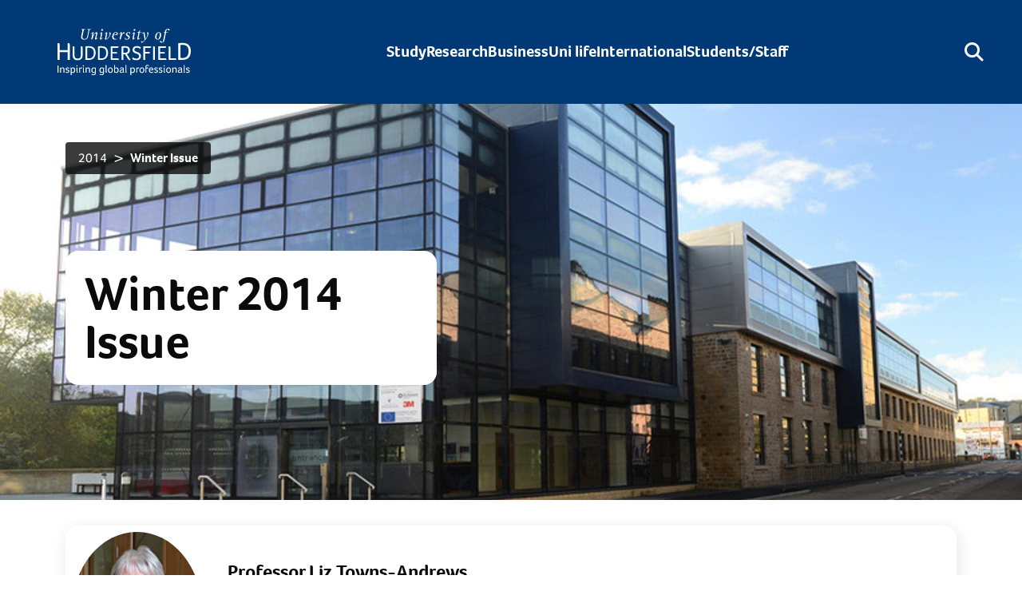

--- FILE ---
content_type: text/html; charset=UTF-8
request_url: https://discover.hud.ac.uk/2014/winter-issue/
body_size: 8106
content:
<!DOCTYPE html><html lang="en"><head><meta charset="utf-8"><meta name="viewport" content="width=device-width,initial-scale=1"><link rel="stylesheet" href="https://use.typekit.net/iga3chk.css"><link href="https://cdn.jsdelivr.net/npm/bootstrap@5.2.0-beta1/dist/css/bootstrap.min.css" rel="stylesheet" integrity="sha384-0evHe/X+R7YkIZDRvuzKMRqM+OrBnVFBL6DOitfPri4tjfHxaWutUpFmBp4vmVor" crossorigin="anonymous"><link rel="stylesheet" href="https://cdnjs.cloudflare.com/ajax/libs/tiny-slider/2.9.4/tiny-slider.css" integrity="sha384-PZZ0iQUb2LawAE6IluKzBVRHVB85dkzT3VbPqYx+he9UEfPLUsTpu2B/Qwv6ueAk" crossorigin="anonymous"><script src="https://unpkg.com/vue@3.2.31/dist/vue.global.prod.js" integrity="sha384-7Upc7W1WCZPT1Wedl0xz0Qf/gk9dxlIbTEcYz0tUoG/Hn+g9qQcjRAiaA8hJk7QX" crossorigin="anonymous"></script><link rel="stylesheet" href="https://cdn.jsdelivr.net/npm/plyr@3.6.8/dist/plyr.css" integrity="sha384-U+S2h5OXab7xvXkQAiAM55Ri56b8IYBd3QSbS7CQE29KhYJSCqA96E1LHX+q4ZxC" crossorigin="anonymous"><link rel="stylesheet" href="https://cdn.jsdelivr.net/npm/vanillajs-datepicker@1.1.4/dist/css/datepicker.min.css" integrity="sha384-5jigz+cmBSyrs8LsWZ69jHEbt2Vcssv9+K93PNb+JXpIglqUsrmJ2bf3fomUxKsE" crossorigin="anonymous"><title>Winter Issue - University of Huddersfield</title><meta name='searchTitle' content='Winter Issue' /><link rel="apple-touch-icon" sizes="180x180" href="/media/Recruitment/StyleAssets/assets/icons/apple-touch-icon.png"><link rel="icon" type="image/png" sizes="32x32" href="/media/Recruitment/StyleAssets/assets/icons/favicon-32x32.png"><link rel="icon" type="image/png" sizes="192x192" href="/media/Recruitment/StyleAssets/assets/icons/android-chrome-192x192.png"><link rel="icon" type="image/png" sizes="16x16" href="/media/Recruitment/StyleAssets/assets/icons/favicon-16x16.png"><link rel="manifest" href="/media/Recruitment/StyleAssets/assets/icons/site.webmanifest"><link rel="mask-icon" href="/media/Recruitment/StyleAssets/assets/icons/safari-pinned-tab.svg" color="#00adef"><link rel="shortcut icon" href="/media/Recruitment/StyleAssets/assets/icons/favicon.ico"><link rel="canonical" href="https://discover.hud.ac.uk/2014/winter-issue/"><meta name="msapplication-TileColor" content="#00adef"><meta name="msapplication-config" content="/media/Recruitment/StyleAssets/assets/icons/browserconfig.xml"><meta name="theme-color" content="#ffffff"><meta property="og:type" content="website"><meta property="og:url" content="https://discover.hud.ac.uk/2014/winter-issue/"><meta property="og:image" content=https://discover.hud.ac.uk/media/Assets/Photo/Buildings/3m-buckley1.jpg><meta property="og:image:alt" content="A picture of the 3m Buckley Innovation Centre from the road. It is mainly used for Post Graduate research"><meta property="og:title" content="Winter Issue - University of Huddersfield"><meta property="og:description" content="Page Description"><meta property="og:locale " content="en_GB"><meta property="og:site_name" content="University of Huddersfield"><meta name="twitter:card" content="summary_large_image"><meta name="twitter:site" content="@HuddersfieldUni"><meta itemprop="name" content="Winter Issue - University of Huddersfield"><meta itemprop="description" content="Page Description"><meta itemprop="image" content=https://discover.hud.ac.uk/media/Assets/Photo/Buildings/3m-buckley1.jpg><meta name="apple-mobile-web-app-title" content="University of Huddersfield"><script>function gtag(){dataLayer.push(arguments)}window.dataLayer=window.dataLayer||[],gtag("consent","default",{ad_storage:"denied",ad_user_data:"denied",ad_personalization:"denied",analytics_storage:"denied"})</script><script>!function(e,t,a,n,s){e[n]=e[n]||[],e[n].push({"gtm.start":(new Date).getTime(),event:"gtm.js"});var m=t.getElementsByTagName(a)[0],o=t.createElement(a);o.async=!0,o.src="https://www.googletagmanager.com/gtm.js?id=GTM-586V948",m.parentNode.insertBefore(o,m)}(window,document,"script","dataLayer"),sessionStorage.fonts&&(document.documentElement.className+=" wf-active");var menu={message: "Research"}</script><script>window.sessionStorage.getItem("referrer")||window.sessionStorage.setItem("referrer",window.document.referrer)</script><script type="text/javascript" id="vwoCode">window._vwo_code||function(){var a=1072872,n=!1,d=window,c=document,_=c.querySelector("#vwoCode"),l="_vwo_"+a+"_settings",e={};try{var t=JSON.parse(localStorage.getItem("_vwo_"+a+"_config"));e=t&&"object"==typeof t?t:{}}catch(e){}var p="session"===e.stT?d.sessionStorage:d.localStorage;code={nonce:_&&_.nonce,use_existing_jquery:function(){return"undefined"!=typeof use_existing_jquery?use_existing_jquery:void 0},library_tolerance:function(){return"undefined"!=typeof library_tolerance?library_tolerance:void 0},settings_tolerance:function(){return e.sT||2e3},hide_element_style:function(){return"{"+(e.hES||"opacity:0 !important;filter:alpha(opacity=0) !important;background:none !important;transition:none !important;")+"}"},hide_element:function(){return performance.getEntriesByName("first-contentful-paint")[0]?"":"string"==typeof e.hE?e.hE:"body"},getVersion:function(){return 2.1},finish:function(e){if(!n){n=!0;var t=c.getElementById("_vis_opt_path_hides");t&&t.parentNode.removeChild(t),e&&((new Image).src="https://dev.visualwebsiteoptimizer.com/ee.gif?a="+a+e)}},finished:function(){return n},addScript:function(e){var t=c.createElement("script");t.type="text/javascript",e.src?t.src=e.src:t.text=e.text,_&&t.setAttribute("nonce",_.nonce),c.getElementsByTagName("head")[0].appendChild(t)},load:function(e,t){var n=this.getSettings(),i=c.createElement("script");if(t=t||{},n)i.textContent=n,c.getElementsByTagName("head")[0].appendChild(i),d.VWO&&!VWO.caE||(p.removeItem(l),this.load(e));else{var o=new XMLHttpRequest;o.open("GET",e,!0),o.withCredentials=!t.dSC,o.responseType=t.responseType||"text",o.onload=function(){if(t.onloadCb)return t.onloadCb(o,e);200===o.status||304===o.status?_vwo_code.addScript({text:o.responseText}):_vwo_code.finish("&e=loading_failure:"+e)},o.onerror=function(){if(t.onerrorCb)return t.onerrorCb(e);_vwo_code.finish("&e=loading_failure:"+e)},o.send()}},getSettings:function(){try{var e=p.getItem(l);if(!e)return;return e=JSON.parse(e),Date.now()>e.e?void p.removeItem(l):e.s}catch(e){return}},init:function(){if(!(-1<c.URL.indexOf("__vwo_disable__"))){var e,t=this.settings_tolerance();if(d._vwo_settings_timer=setTimeout(function(){_vwo_code.finish(),p.removeItem(l)},t),"body"!==this.hide_element()){e=c.createElement("style");var n=this.hide_element(),i=n?n+this.hide_element_style():"",o=c.getElementsByTagName("head")[0];e.setAttribute("id","_vis_opt_path_hides"),_&&e.setAttribute("nonce",_.nonce),e.setAttribute("type","text/css"),e.styleSheet?e.styleSheet.cssText=i:e.appendChild(c.createTextNode(i)),o.appendChild(e)}else e=c.getElementsByTagName("head")[0],(i=c.createElement("div")).style.cssText="z-index: 2147483647 !important;position: fixed !important;left: 0 !important;top: 0 !important;width: 100% !important;height: 100% !important;background: white !important;display: block !important;",i.setAttribute("id","_vis_opt_path_hides"),i.classList.add("_vis_hide_layer"),e.parentNode.insertBefore(i,e.nextSibling);var r=window._vis_opt_url||c.URL,s="https://dev.visualwebsiteoptimizer.com/j.php?a="+a+"&u="+encodeURIComponent(r)+"&vn=2.1";-1!==d.location.search.indexOf("_vwo_xhr")?this.addScript({src:s}):this.load(s+"&x=true")}}},d._vwo_code=code,code.init()}()</script><link href="https://www.googletagmanager.com" rel="preconnect" crossorigin><link href="//cdnjs.cloudflare.com" rel="preconnect" crossorigin><link href="//pro.fontawesome.com" rel="preconnect" crossorigin><link href="https://fonts.googleapis.com" rel="preconnect" crossorigin><link href="https://www.google-analytics.com" rel="preconnect" crossorigin><link href="https://static.hotjar.com" rel="preconnect" crossorigin><link href="https://vars.hotjar.com" rel="preconnect" crossorigin><link href="https://script.hotjar.com" rel="preconnect" crossorigin><link href="https://connect.facebook.net" rel="preconnect" crossorigin><link href="https://secure.quantserve.com" rel="preconnect" crossorigin><link href="https://www.facebook.com" rel="preconnect" crossorigin><link href="https://www.hud.ac.uk" rel="preconnect" crossorigin><link href="https://fonts.gstatic.com" rel="preconnect" crossorigin><link href="https://fonts.googleapis.com/css2?family=Open+Sans:ital,wght@0,300..800;1,300..800&display=swap" rel="stylesheet"></head><body><a href="https://8dg66giahj.execute-api.eu-west-2.amazonaws.com/ProdStage/" rel="nofollow" style="display:none" aria-hidden="true">honeypot link</a><noscript><iframe src="https://www.googletagmanager.com/ns.html?id=GTM-586V948" height="0" width="0" style="display:none;visibility:hidden" title="Google Tag Manager"></iframe><strong>Javascript is required for this website. If you are unable to enable Javascript in your browser please contact <a href="mailto:webteam@hud.ac.uk">webteam@hud.ac.uk</a></strong></noscript><nav id="nav-bar" class="nav-bar sticky-top"><div class="nav-bar--desktop"><div class="sr-wrapper"><a class="sr-only" target="_self" href="#maincontenttemplate">Skip to main content</a></div><div class="nav-bar__main"><div class="magic-navbar"></div><div id="desktop_nav" class="nav-bar__bar navbar navbar-expand-lg"><button class="navbar-toggler" type="button" data-bs-toggle="collapse" data-bs-target="#navbarNavDropdown" aria-controls="navbarNavDropdown" aria-expanded="false" aria-label="Toggle navigation"><span class="navbar-toggler-icon"></span></button><div id="navbarNavDropdown" class="collapse navbar-collapse nav-bar__sections"><a id="nav_scrolled" style="display:none" aria-label="Homepage" href="/" @mouseover="supernav = false">University of Huddersfield</a> <a id="nav_top" aria-label="Homepage" href="/" class="nav-bar__logo"><img alt="University of Huddersfield Logo" class="nav-bar__logo-asset" src="/media/UniversityofHuddersfield/StyleAssets/Images/2016homepageimages/uoh-logo-2019-white.svg"></a><ul class="navbar-nav nav-bar__list"><li @mouseover="superNavShow(true, &quot;Study&quot;)"><a href="https://www.hud.ac.uk/study/">Study</a></li><li @mouseover="superNavShow(true, &quot;Research&quot;)"><a href="https://research.hud.ac.uk/">Research</a></li><li @mouseover="superNavShow(true, &quot;Business&quot;)"><a href="https://research.hud.ac.uk/business/">Business</a></li><li @mouseover="superNavShow(true, &quot;Uni life&quot;)"><a href="https://www.hud.ac.uk/uni-life/">Uni life</a></li><li @mouseover="superNavShow(true, &quot;International&quot;)"><a href="https://www.hud.ac.uk/international/">International</a></li><li><a aria-label="Desktop link to Students/Staff/Hubs" href="#" @mouseover="superNavShow(true, &quot;Students/Staff/Hubs&quot;)">Students/Staff</a></li></ul><div><button class="navbar-nav nav-bar__icon" aria-label="Open Search" @click="search = !search" @mouseover="supernav = false"><i aria-hidden="true" class="fa-solid fa-magnifying-glass"></i></button></div></div></div><div v-if="supernav" aria-label="Extra navigation for desktop" class="nav-bar__overlay container" @mouseleave="supernav = false"><div class="nav-bar__overlay-box"><h3>{{ supernav_category }}</h3><div class="row g-0 nav-bar__overlay-cols"><div class="col"><div class="nav-bar__overlay-highlight"><template v-for="item in menu"><template v-if="item.title == supernav_category"><div v-for="(subitem, index) in getFeatured(item)" :key="index"><a :href="linker(subitem.link)"><div class="nav-bar__overlay-row"><img v-if="subitem.img" :src="subitem.img" :alt="subitem.img_alt"><div><span class="nav-bar__overlay-row-heading">{{subitem.title}}&nbsp;<i class="fa-solid fa-chevron-right"></i></span><p>{{subitem.desc}}</p></div></div></a></div></template></template></div></div><div class="col"><ul class="nav-bar__overlay-list"><template v-for="item in menu"><template v-if="item.title == supernav_category"><li v-for="(subitem, index) in item.children" :key="index"><a :href="linker(subitem.link)">{{subitem.title}} <i class="fa-solid fa-chevron-right"></i></a></li></template></template></ul></div><template v-if="!!menu"><div v-if="menu[supernav_category]" class="col"><div v-html="imageLinker(menu[supernav_category].cta.html)"></div><div v-if="menu[supernav_category].cta.buttonlink.length" class="button button--white"><a class="button__inner" :href="linker(menu[supernav_category].cta.buttonlink)" rel="nofollow">{{menu[supernav_category].cta.buttontext}}</a></div></div></template></div></div></div><template v-if="search"><form class="nav-bar__search" @submit.prevent="onSubmit"><div class="nav-bar__search-bar container"><input id="searchinputdesktop" v-model="search_term" aria-label="Search University of Huddersfield" placeholder="Search University of Huddersfield" class="nav-bar__search-input" name="crit" required type="text"><template v-if="search_term.length > 0"><button aria-label="Search button" class="nav-bar__search-icon nav-bar__search-icon--close" type="submit"><i class="fa-solid fa-magnifying-glass"></i></button></template><template v-if="search_term.length <= 0"><button aria-label="Close search" class="nav-bar__search-icon nav-bar__search-icon--close" type="submit" @click="search = !search"><i class="fa-light fa-xmark"></i></button></template></div></form></template></div></div><div class="nav-bar--mobile"><div id="mobile_nav" aria-label="Mobile Menu" class="nav-bar__bar navbar navbar-expand-lg"><a id="nav_scrolled_mobile" style="display:none" aria-label="Homepage" href="/">University of Huddersfield</a> <a id="nav_top_mobile" aria-label="Homepage" href="/" class="nav-bar__logo"><img alt="University of Huddersfield Logo" class="nav-bar__logo-asset" src="https://www.hud.ac.uk/media/universityofhuddersfield/styleassets/images/2016homepageimages/uoh-logo-2019-white.svg"> </a><button class="navbar-nav menu-button nav-bar__icon" aria-label="Open Menu" @click="supernav_mobile = true"><i aria-hidden="true" class="fa-regular fa-bars"></i></button></div><template v-if="supernav_mobile"><div class="nav-bar__mobile-overlay"><div class="container"><button v-if="mobile_child" aria-label="Go back" class="nav-bar__mobile-overlay-icon nav-bar__mobile-overlay-icon--back mb-3" @click="mobileChildShow(false, mobile_childcat)"><i class="fa-solid fa-chevron-left"></i><span>Back</span></button><div v-if="!mobile_child" class="nav-bar__mobile-overlay-menu"><ul><li><a v-if="!mobile_child" href="/">Home</a></li><li v-for="(item, index) in menu" :key="index"><a v-if="item.link !== &quot;/research/&quot; && item.link !== &quot;/business/&quot;" :href="linker(item.link)">{{item.title}}</a> <a v-if="item.link === &quot;/research/&quot;" href="https://research.hud.ac.uk">{{item.title}}</a> <a v-if="item.link === &quot;/business/&quot;" href="https://research.hud.ac.uk/business/">{{item.title}}</a> <button v-if="item.children.length > 0" aria-label="Find options under this page" class="nav-bar__mobile-overlay-icon" @click="mobileChildShow(true, item.title)"><i aria-hidden="true" class="fa-solid fa-chevron-right"></i></button></li></ul></div><div v-if="mobile_child" class="nav-bar__mobile-overlay-menu"><template v-for="(item, index) in menu" :key="index"><ul v-if="item.title == mobile_childcat"><li v-for="(subitem,childIndex) in getFeatured(item)" :key="childIndex"><a :href="linker(subitem.link)">{{subitem.title}}</a></li><hr><li v-for="(subitem, childIndex) in item.children" :key="childIndex"><a :href="linker(subitem.link)">{{subitem.title}}</a></li></ul></template></div><hr><form class="nav-bar__search-bar" @submit.prevent="onSubmit"><i class="fa-solid fa-magnifying-glass nav-bar__search-icon nav-bar__search-icon--mag-glass"></i> <input v-model="search_term" aria-label="Search University of Huddersfield" class="nav-bar__search-input" name="crit" placeholder="Search University of Huddersfield" required type="text"></form><hr><button aria-label="Close Menu" class="nav-bar__mobile-overlay-icon nav-bar__mobile-overlay-icon--close" @click="supernav_mobile = false"><span>Close</span> <i class="fa-light fa-xmark"></i></button></div></div></template></div></nav><main name="maincontenttemplate" id="maincontenttemplate" tabindex="-1"><!-- Search text crawl start --><header id="content-page-title" class="content-page-title" style="background-image:url(/media/Assets/Photo/Buildings/3m-buckley1.jpg)"><div class="content-page-title__container container"><nav class="breadcrumbs" aria-label="Breadcrumb"><ol class="breadcrumb container"><li class="breadcrumb-item"><a href="/2014/">2014</a></li><li class="breadcrumb-item"><a href="/2014/winter-issue/">Winter Issue</a></li></ol></nav><div class="col-12 col-md-5"><h1 class="content-page-title__title">Winter 2014 Issue</h1></div></div></header><div class="content-attribution block-margin container"><div class="content-attribution__card"><div class="content-attribution__row row"><div class="content-attribution__col content-attribution__col--small col-6 col-md-2"><img src="/media/Assets/Photo/Staff/SeniorStaff/towns-andrews-liz.jpg" class="content-attribution__img widr-img-pass" alt="Professor Liz Towns-Andrews  Director of Research and Enterprise"></div><div class="content-attribution__col content-attribution__col--wide col-12 col-md-10"><div class="content-attribution__card-body"><h2 class="content-attribution__card-title">Professor Liz Towns-Andrews</h2><h3 class="content-attribution__card-subtitle">Director of Research and Enterprise</h3><p>The University of Huddersfield&rsquo;s researchers are committed to solving the problems and answering the questions posed by industry, science and society as a whole.

Our magazine, Discover, tells the stories behind our research and highlights the impact this work has on the world we all live in.</p></div></div></div></div></div><div class="secondary-subpage-group subpage-group section" data-ng-controller="BlogGroupController as bloggroup" data-ng-init="bloggroup.blogsurl(&quot;https://blogs.hud.ac.uk/xml-to-json/?site=discover&category=Winter2014 issue&quot;)"><div style=background-image:url(http://blogs.hud.ac.uk/media/recruitment/styleassets/assets/images/primary-sub.jpg)><div class=container><div class=row><div class=col-xs-12><div class=dark-background-search><div class=form-group><div class=input-group><input aria-label="Search the articles in the blog" type=text data-ng-model=bloggroup.query name=search-term class="form-control course-search" placeholder="Search to narrow your results..." autofocus> <i class="icon far fa-search"></i></div></div></div></div></div></div></div><div class=container><div class=row><div class=col-xs-12><div ng-if=bloggroup.query><h2>{{(bloggroup.posts|filter:bloggroup.query).length}} articles matching your search.</h2></div><div ng-if=!bloggroup.query><h2>Articles</h2></div></div></div><div class=row data-vertilize-container><div class="col-xs-12 col-md-4" data-dir-paginate="post in bloggroup.posts | filter:bloggroup.query | orderBy:&quot;date&quot;:true | itemsPerPage: 3" data-pagination-id=postsland><a aria-labelledby=m8uUb{{$index}} ng-href={{post.url}} class="subpage popout"><div class=image-top data-ng-style="{&quot;background-image&quot;: &quot;url(http://discover.hud.ac.uk&quot; + post.image + &quot;)&quot;}"></div><div class=caption-bg data-vertilize><div class=caption><h3 id=m8uUb{{$index}}>{{post.title}}</h3><h4>Posted by: {{post.author}} on {{bloggroup.moment(post.date, &quot;DD MMMM YYYY &quot;)}}</h4><p>{{post.description}}</p></div><button class="btn btn-primary int">Find out more</button></div></a></div><div class=col-xs-12><dir-pagination-controls boundary-links=true data-pagination-id=postsland></dir-pagination-controls></div></div></div></div><div class="banner-with-caption block-margin container"><div class="banner-with-caption__content" style="background-image:url(/media/Assets/Graphic/Research/discover-banner.jpg)"><div class="banner-with-caption__overlay"><div class="row"><div class="offset-md-8 col-md-4"><div class="banner-with-caption__card"><div class="banner-with-caption__card-body"><p><strong>Join the discussion</strong></p>
<p>Join the discussions around our research:</p></div><div class="banner-with-caption__card-footer"><div class="button button--white"><a href="https://twitter.com/WeLoveResearch" class="button__inner stretched-link">@WeLoveResearch</a></div></div></div></div></div></div></div></div><!-- split --><!-- Search text crawl end  --><div id="the-footer"><footer class="footer block-padding"><div class="container"><div class="footer__cols footer__cols--no-wrap"><div class="footer__logo"><a href="/" aria-label="University of Huddersfield&quot;s homepage"><img src="/media/UniversityofHuddersfield/StyleAssets/Images/2016homepageimages/uoh-logo-2019-white.svg" class="footer__logo-asset" alt="University of Huddersfield Logo"></a></div><div><div class="footer__contact"><p><b>Phone:</b> <a href="tel:+441484422288">+44 (0)1484 422288</a></p><p><b>Address:</b> <a href="https://www.google.co.uk/maps/place/University+of+Huddersfield/@53.6432651,-1.7799214,17z/data=!3m1!4b1!4m2!3m1!1s0x487bdc7316c83381:0x622f032b6c8b151f" target="_blank" rel="nofollow">University of Huddersfield, Queensgate, HD1 3DH</a></p></div><p class="m-0">&copy; {{date}} University of Huddersfield - All rights reserved. VAT registration number 516 3101 90. The University of Huddersfield is a member of <a href="https://www.yorkshireuniversities.ac.uk" target="_blank" rel="nofollow"><b>Yorkshire Universities</b></a>. View our <a href="https://www.hud.ac.uk/informationgovernance/cookiepolicy/"><b>cookie policy</b></a>, <a href="https://www.hud.ac.uk/informationgovernance/freedomofinformation/"><b>Freedom of Information Statement</b></a>, and <a href="https://www.hud.ac.uk/informationgovernance/copyrightanddisclaimer/"><b>copyright and disclaimer</b></a>. Alternative telephone number <a href="tel:+443301232288"><b>0330 1232288</b></a> (calls to this number are charged at the national rate).</p></div></div><hr><div class="footer__footnote"><p class="m-0">&copy; {{date}} &mdash; Copyright</p><div class="footer__footnote--right"><div class="footer__social-icons"><a href="https://bsky.app/profile/huddersfielduni.bsky.social" aria-label="University of Huddersfield&quot;s Bluesky page" target="_blank" rel="nofollow"><i class="fa-brands fa-bluesky"></i></a> <a href="https://www.facebook.com/huddersfielduniversity" aria-label="University of Huddersfield&quot;s Facebook page" target="_blank" rel="nofollow"><i class="fa-brands fa-facebook"></i></a> <a href="https://www.youtube.com/@hudduni" aria-label="University of Huddersfield&quot;s YouTube page" target="_blank" rel="nofollow"><i class="fa-brands fa-youtube"></i></a> <a href="https://www.instagram.com/huddersfielduni/" aria-label="University of Huddersfield&quot;s Instagram page" target="_blank" rel="nofollow"><i class="fa-brands fa-instagram"></i></a> <a href="https://www.tiktok.com/@huddersfielduni" aria-label="University of Huddersfield&quot;s TikTok page" target="_blank" rel="nofollow"><i class="fa-brands fa-tiktok"></i></a> <a href="https://uk.linkedin.com/school/university-of-huddersfield/" aria-label="University of Huddersfield&quot;s LinkedIn page" target="_blank" rel="nofollow"><i class="fa-brands fa-linkedin"></i></a></div><a href="https://www.hud.ac.uk/informationgovernance/accessibility-statement/">View our accessibility statement</a></div></div></div></footer></div></main><link id="indexcss" href=/media/Vue/Vuestylesheetsv2/index/index.css rel="stylesheet"></link><link href=/media/Vue/Vuestylesheetsv2/TheNavigationBar/TheNavigationBar.css as=style onload='this.onload=null,this.rel="stylesheet"' rel=preload><link href=/media/Vue/Vuestylesheetsv2/TheFooter/TheFooter.css as=style onload='this.onload=null,this.rel="stylesheet"' rel=preload><link href=/media/Vue/Vuestylesheetsv2/ContentPageTitle/ContentPageTitle.css as=style onload='this.onload=null,this.rel="stylesheet"' rel=preload><link href=/media/Vue/Vuestylesheetsv2/ContentAttribution/ContentAttribution.css as=style onload='this.onload=null,this.rel="stylesheet"' rel=preload><link href=/media/Recruitment/updated/styles/components/primary-subpage/primary-subpage-7f3b1ce2a7.css as=style onload='this.onload=null,this.rel="stylesheet"' rel=preload><link href=/media/Vue/Vuestylesheetsv2/BannerWithCaption/BannerWithCaption.css as=style onload='this.onload=null,this.rel="stylesheet"' rel=preload><script src="https://cdn.jsdelivr.net/npm/axios@0.27.1/dist/axios.min.js" integrity="sha384-6Cr0MivX9+iyLgAmoFkKaS7oaRwoCINwyk9BTO3v2Fu30opL5kcDNgsiKx8sAxcm" crossorigin="anonymous"></script><script src="https://cdnjs.cloudflare.com/ajax/libs/tiny-slider/2.9.2/min/tiny-slider.js" integrity="sha384-bBA4AXTbHvM49vkvht70Nf2uKCLZDFExrV3gjGxwYs3jde/Dh3KrGy31TrjIuSgd" crossorigin="anonymous"></script><script src="https://cdnjs.cloudflare.com/ajax/libs/moment.js/2.29.1/moment.min.js" integrity="sha384-Uz1UHyakAAz121kPY0Nx6ZGzYeUTy9zAtcpdwVmFCEwiTGPA2K6zSGgkKJEQfMhK" crossorigin="anonymous" referrerpolicy="no-referrer"></script><script src="https://cdn.jsdelivr.net/npm/bootstrap@5.2.3/dist/js/bootstrap.bundle.min.js" integrity="sha384-kenU1KFdBIe4zVF0s0G1M5b4hcpxyD9F7jL+jjXkk+Q2h455rYXK/7HAuoJl+0I4" crossorigin="anonymous"></script><script async src="https://kit.fontawesome.com/7064bff6d9.js" crossorigin="anonymous"></script><script src="https://cdn.jsdelivr.net/npm/plyr@3.6.8/dist/plyr.polyfilled.min.js" integrity="sha384-1dhPe0SQa/gOMN3cxiUEQzAnFE+aptVg1MGICV2wHYqE9aLMC6opkoYGhYSQx1PF" crossorigin="anonymous"></script><script src="https://cdn.jsdelivr.net/npm/vanillajs-datepicker@1.1.4/dist/js/datepicker-full.min.js" integrity="sha384-IQzx7cXShu7PG0DrlP2jcLBkFEy52wobi6uzDnlZl1UJFc3ZtC0ddxFzlx2dF2TW" crossorigin="anonymous"></script><script src="https://cdn.jsdelivr.net/npm/datebook@8.0.1/dist/datebook.min.js" integrity="sha384-6iMySK0B+tlKVz7JprHNGqXYjmxwLlENLqK80kbZtOIjT6281k4vIBZtgQdmT8fT" crossorigin="anonymous"></script><script src=/media/Vue/Vuescriptsv2/TheNavigationBar/TheNavigationBar.js></script><script src=/media/Vue/Vuescriptsv2/TheFooter/TheFooter.js></script><script src=/media/Recruitment/updated/scripts/components/blog-landing/blog-landing.controller.js></script><script src=/media/Vue/Vuescriptsv2/BannerWithCaption/BannerWithCaption.js></script><script>const allowed_keys={KeyT:"t",Digit4:"4",KeyP:"p",KeyR:"r",KeyE:"e",KeyV:"v",KeyI:"i",KeyW:"w"},activation=["t","4","p","r","e","v","i","e","w"];let position=0;document.addEventListener("keydown",(function(e){allowed_keys[e.code]==activation[position]?(position++,position==activation.length&&window.open("https://hudacuk-cms01-production.terminalfour.net/terminalfour/page/section#edit/69066")):position=0}));</script></body></html>

--- FILE ---
content_type: text/css
request_url: https://discover.hud.ac.uk/media/Vue/Vuestylesheetsv2/TheNavigationBar/TheNavigationBar.css
body_size: 1618
content:
.nav-bar a{font-weight:400;text-decoration:none}.nav-bar--desktop{display:none}@media(min-width: 1200px){.nav-bar--desktop{display:block}}.nav-bar--mobile{display:block}@media(min-width: 1200px){.nav-bar--mobile{display:none}}.nav-bar__main{width:100%;z-index:1000}.nav-bar__logo{max-width:200px;width:100%}@media(min-width: 1200px){.nav-bar__logo{max-width:215px}}.nav-bar__logo-asset{margin:.75rem;max-width:calc(200px + .75rem)}@media(min-width: 1200px){.nav-bar__logo-asset{margin:1.5rem;max-width:calc(200px + 1.5rem)}}.nav-bar__bar{background-color:#003976 !important;color:#fff;align-items:start;height:117px;justify-content:space-between;padding:1rem;transform-style:preserve-3d;transition:height .25s;z-index:1000}.nav-bar__bar a{color:#fff}.nav-bar__bar a:hover,.nav-bar__bar a:focus,.nav-bar__bar a:active{color:#fff}@media(min-width: 1200px){.nav-bar__bar{height:130px;padding:.75rem 3rem}}.nav-bar__bar a{font-family:foco,helvetica,arial,sans-serif;font-size:1.125rem;font-weight:600;text-underline-offset:.5rem}.nav-bar__sections{gap:2rem;justify-content:space-between}.nav-bar__sections>a:first-child{font-size:1.25rem;margin:.75rem;text-decoration:none !important}.nav-bar__icon{background-color:#003976 !important;color:#fff;border:none;font-size:1.5rem;padding:0;margin:auto 0}.nav-bar__icon a{color:#fff}.nav-bar__icon a:hover,.nav-bar__icon a:focus,.nav-bar__icon a:active{color:#fff}.nav-bar__search{background-color:#003976 !important;color:#fff;display:flex;height:100%;left:0;position:absolute;right:0;top:0;width:100%;z-index:1001}.nav-bar__search a{color:#fff}.nav-bar__search a:hover,.nav-bar__search a:focus,.nav-bar__search a:active{color:#fff}.nav-bar__search-bar{align-items:center;display:flex;position:relative}.nav-bar__search-bar input{background-color:#fff;border:1px #fff solid;border-radius:12px;color:#333 !important;display:block;font-family:"Open Sans",helvetica,arial,sans-serif;font-size:.875rem;padding:.75rem 1rem .75rem 3rem;width:100%}@media(min-width: 1200px){.nav-bar__search-bar input{background-color:rgba(0,0,0,0);color:#fff !important;font-size:1rem;padding-left:1rem}}.nav-bar__search-bar input::placeholder{color:#999 !important}@media(min-width: 1200px){.nav-bar__search-bar input::placeholder{color:#fff !important}}@media(min-width: 1200px){.nav-bar__search-bar{padding-bottom:1.5rem;padding-top:1.5rem}}.nav-bar__search-icon{align-items:center;background:none;border:none;color:#fff;display:inline-flex}.nav-bar__search-icon--close{color:#fff;font-size:2rem;margin-left:2rem;padding:0;position:relative}.nav-bar__search-icon--mag-glass{color:#333;font-size:1.25rem;padding:.75rem 1rem;position:absolute}@media(min-width: 1200px){.nav-bar__search-icon--mag-glass{color:#fff}}.nav-bar__overlay{left:0;position:absolute;right:0;z-index:1000}.nav-bar__overlay img{border-radius:16px;width:100%}.nav-bar__overlay-box{background-color:#fff !important;color:#0a0a0b;border-radius:16px;border:1px solid #e6e6e6;background:#fff;box-shadow:0 4px 9px 0 rgba(0,0,0,.17),0 -1px 6px 0 rgba(0,0,0,.13) inset;margin:.5rem auto 0;padding:2rem}.nav-bar__overlay-box::placeholder{color:#0a0a0b !important}.nav-bar__overlay-box:is(h1,h2,h3,h4,h5),.nav-bar__overlay-box h1,.nav-bar__overlay-box h2,.nav-bar__overlay-box h3,.nav-bar__overlay-box h4,.nav-bar__overlay-box h5{color:#003976}.nav-bar__overlay-box:is(a){color:#003976}.nav-bar__overlay-box>h3{color:#003976;font-size:1.5rem;margin-bottom:1.5rem}.nav-bar__overlay-cols{gap:3rem}.nav-bar__overlay-highlight{background-color:#f5f5f5 !important;color:#0a0a0b;border-radius:16px;display:flex;flex-direction:column;gap:1rem;padding:2rem 1.5rem}.nav-bar__overlay-highlight::placeholder{color:#0a0a0b !important}.nav-bar__overlay-highlight:is(h1,h2,h3,h4,h5),.nav-bar__overlay-highlight h1,.nav-bar__overlay-highlight h2,.nav-bar__overlay-highlight h3,.nav-bar__overlay-highlight h4,.nav-bar__overlay-highlight h5{color:#003976}.nav-bar__overlay-list{padding:0}.nav-bar__overlay-list a{color:#003976 !important;display:block;font-weight:400;position:relative;text-underline-offset:.375rem;width:100%}.nav-bar__overlay-list a>i{position:absolute;right:0;transform:translateY(-50%);top:50%}.nav-bar__overlay-list li{list-style-type:none;padding:.5rem}.nav-bar__overlay-row{align-items:center;display:flex;gap:.75rem}.nav-bar__overlay-row img{border-radius:8px;height:60px;width:60px}.nav-bar__overlay-row-heading{color:#003976;font-family:foco,helvetica,arial,sans-serif;font-size:1.25rem;font-weight:600}.nav-bar__overlay-row-heading>i{font-size:1rem}.nav-bar__overlay-row-heading~p{font-size:.875rem;margin-bottom:0}.nav-bar__mobile-overlay{background-color:#003976 !important;color:#fff;color:#fff;font-family:foco,helvetica,arial,sans-serif;font-size:1.25rem;inset:0;overflow-y:scroll;padding:1rem;position:fixed;transition:all linear .2s;z-index:1010}.nav-bar__mobile-overlay a{color:#fff}.nav-bar__mobile-overlay a:hover,.nav-bar__mobile-overlay a:focus,.nav-bar__mobile-overlay a:active{color:#fff}.nav-bar__mobile-overlay>div{padding:0}.nav-bar__mobile-overlay-icon{background:none;border:none;color:#fff;flex:1;font-size:1rem;text-align:end}.nav-bar__mobile-overlay-icon--close{font-size:1.25rem;text-align:center;width:100%}.nav-bar__mobile-overlay-icon--close span{margin-right:.5rem}.nav-bar__mobile-overlay-icon--back span{font-size:1.25rem;margin-left:.75rem}.nav-bar__mobile-overlay-menu ul{list-style:none;padding:0}.nav-bar__mobile-overlay-menu ul li{display:flex;justify-content:space-between;margin-bottom:1rem}.nav-bar__mobile-overlay-menu ul li:not(:first-of-type){margin-top:1rem}.nav-bar__mobile-overlay-menu ul li hr{width:100%}.nav-bar__list{display:flex;font-family:foco,helvetica,arial,sans-serif;gap:1.5rem}@media(min-width: 992px){.nav-bar__list{margin-bottom:0}}.nav-bar__list a{font-size:1.25rem;font-weight:600;margin:auto;color:#fff}.nav-bar__list a a{color:#fff}.nav-bar__list a a:hover,.nav-bar__list a a:focus,.nav-bar__list a a:active{color:#fff}

--- FILE ---
content_type: text/css
request_url: https://discover.hud.ac.uk/media/Vue/Vuestylesheetsv2/TheFooter/TheFooter.css
body_size: 721
content:
.footer{background-color:#003976 !important;color:#fff;font-size:1rem}.footer a{color:#fff}.footer a:hover,.footer a:focus,.footer a:active{color:#fff}.footer__cols{align-items:start;display:flex;flex-wrap:wrap;gap:1.5rem;justify-content:space-between;text-wrap:wrap}@media(min-width: 1200px){.footer__cols{gap:4rem}}@media(max-width: 575px){.footer__cols div:nth-child(3),.footer__cols div:nth-child(2){width:calc(50% - 16px)}}@media(min-width: 1200px){.footer__cols--no-wrap{flex-wrap:nowrap}}.footer__cols--no-wrap>div{width:100% !important}.footer__cols a{font-weight:400}.footer__contact{display:flex;flex-wrap:wrap;column-gap:1rem}.footer__col-heading{margin-bottom:.75rem}.footer ul{list-style:none;padding:0}.footer ul li{margin:.75rem 0}.footer ul li a{font-weight:400}.footer__logo{align-self:center;margin:0 auto;max-width:300px;min-width:275px;order:5;width:100%}@media(min-width: 1200px){.footer__logo{margin:0;order:0;width:auto}}.footer__logo-asset{height:auto;max-width:100%}.footer__copyright{margin:0;width:100%}.footer hr{margin:1.5rem 0}@media(min-width: 1200px){.footer hr{margin:2rem 0}}.footer__footnote{align-items:center;display:flex;flex-direction:column;font-size:.875rem;justify-content:space-between;row-gap:1rem}@media(min-width: 1200px){.footer__footnote{flex-direction:row}}.footer__footnote--right{align-items:center;gap:1rem 2rem;display:flex;flex-direction:column;order:-1}@media(min-width: 1200px){.footer__footnote--right{flex-direction:row;order:1}}.footer__social-icons{display:flex;font-size:1.25rem;gap:1rem}

--- FILE ---
content_type: text/css
request_url: https://discover.hud.ac.uk/media/Vue/Vuestylesheetsv2/ContentPageTitle/ContentPageTitle.css
body_size: 574
content:
.breadcrumbs{background-color:rgba(10,10,11,.8) !important;color:#fff;border-radius:4px;margin-top:3rem;padding:.5rem 1rem;width:fit-content}.breadcrumbs a{color:#fff}.breadcrumbs a:hover,.breadcrumbs a:focus,.breadcrumbs a:active{color:#fff}.breadcrumbs .breadcrumb{--bs-breadcrumb-divider: ">";--bs-breadcrumb-divider-color: $white;margin-bottom:0}.breadcrumbs .breadcrumb .breadcrumb-item a{font-weight:400;text-decoration:none}.breadcrumbs .breadcrumb .breadcrumb-item:last-child a{font-weight:600}.content-page-title{background:center center;background-size:cover;width:100%}.content-page-title__container{overflow:hidden;padding-bottom:9rem}.content-page-title__title{background-color:#fff !important;color:#0a0a0b;border-radius:16px;margin-bottom:0;margin-top:6rem;padding:1.5rem;width:fit-content}.content-page-title__title::placeholder{color:#0a0a0b !important}.content-page-title__title:is(h1,h2,h3,h4,h5),.content-page-title__title h1,.content-page-title__title h2,.content-page-title__title h3,.content-page-title__title h4,.content-page-title__title h5{color:#003976}.content-page-title__title:is(a){color:#003976}

--- FILE ---
content_type: text/css
request_url: https://discover.hud.ac.uk/media/Vue/Vuestylesheetsv2/ContentAttribution/ContentAttribution.css
body_size: 781
content:
.content-attribution{text-decoration:none !important}.content-attribution__card{background-color:#fff !important;color:#0a0a0b;border-radius:16px;border:0;box-shadow:2px 4px 20px rgba(0,0,0,.1);display:flex;flex-direction:column;padding:.5em;position:relative}.content-attribution__card::placeholder{color:#0a0a0b !important}.content-attribution__card:is(h1,h2,h3,h4,h5),.content-attribution__card h1,.content-attribution__card h2,.content-attribution__card h3,.content-attribution__card h4,.content-attribution__card h5{color:#003976}.content-attribution__card:is(a){color:#003976}.content-attribution__card img{border-radius:12px;min-height:100%;min-width:100%}.content-attribution__card:not(:has(>.content-attribution__card-body)){padding:1.5rem}.content-attribution__card-body{flex:inherit;padding:.5rem}.content-attribution__card-body>*:last-child{margin-bottom:0}.content-attribution__card-image{align-items:center;border-radius:12px;display:flex;justify-content:center;max-height:200px;overflow:hidden}.content-attribution__card-title{font-size:1.5rem;line-height:140%}.content-attribution__card-text,.content-attribution__card p{font-size:1rem}.content-attribution__card-footer{background-color:rgba(0,0,0,0);border-top:none;margin-top:auto;padding:1rem .5rem}.content-attribution__card-body{padding-bottom:0}.content-attribution__card a{text-decoration:none !important}.content-attribution__card-title{line-height:120%;margin-bottom:.25rem}.content-attribution__card-subtitle{font-size:1.3125rem !important;font-weight:400 !important}.content-attribution__row{align-items:center;justify-content:center}.content-attribution__col--small{place-self:center center}@media only screen and (max-width: 767px){.content-attribution__col--wide{text-align:center}}.content-attribution__img{border-radius:50% !important;height:auto;max-width:100%;top:0 !important;transform:none !important}

--- FILE ---
content_type: text/css
request_url: https://discover.hud.ac.uk/media/Recruitment/updated/styles/components/primary-subpage/primary-subpage-7f3b1ce2a7.css
body_size: 800
content:
@font-face{font-family:Foco;font-display:auto;src:url('/media/Recruitment/StyleAssets/assets/fonts/foco-regular-webfont.eot');src:url('/media/Recruitment/StyleAssets/assets/fonts/foco-regular-webfont.eot') format("embedded-opentype"),url('/media/Recruitment/StyleAssets/assets/fonts/foco-regular-webfont.woff2') format("woff2"),url('/media/Recruitment/StyleAssets/assets/fonts/foco-regular-webfont.woff') format("woff"),url('/media/Recruitment/StyleAssets/assets/fonts/foco-regular-webfont.ttf') format("truetype"),url('/media/Recruitment/StyleAssets/assets/fonts/foco-regular-webfont.svg#focoregular') format("svg");font-weight:400;font-style:normal}.primary-subpage-group{background-color:#003976}.secondary-subpage-group{background:#0051a8}.subpage-group a{text-decoration:none}.subpage-group h2{color:#fff;font-size:2.1em;font-family:Helvetica,Arial,sans-serif;margin-top:10px;margin-bottom:10px}.wf-active .subpage-group h2{font-family:Foco,Helvetica,Arial,sans-serif!important}.subpage-group h3{color:#fff;font-size:2.1em;font-family:Helvetica,Arial,sans-serif;margin-top:10px;margin-bottom:10px}.wf-active .subpage-group h3{font-family:Foco,Helvetica,Arial,sans-serif!important}.subpage-group .subpage{margin:25px 0;width:100%;border-top:2px solid orange;border-bottom:2px solid #0051a8;position:relative;display:block}.subpage-group .subpage .modal h2{color:#0051a8}.subpage-group .subpage .image-top{height:250px;background-size:cover;background-position:50%}.subpage-group .subpage .caption-bg{background:#fff}.subpage-group .subpage .caption{padding:20px 20px 60px}.subpage-group .subpage .caption h2{color:#0051a8;font-family:Helvetica,Arial,sans-serif;font-size:2em;margin-top:10px;margin-bottom:10px}.wf-active .subpage-group .subpage .caption h2{font-family:Foco,Helvetica,Arial,sans-serif!important}.subpage-group .subpage .caption h3{color:#0051a8;font-family:Foco,Helvetica,Arial,sans-serif!important;font-size:2em}.subpage-group .subpage .caption h4{color:#0051a8;font-family:Foco,Helvetica,Arial,sans-serif!important;font-size:14px}.subpage-group .subpage .caption .modal h2{color:#0051a8}.subpage-group .subpage .btn{position:absolute;bottom:20px;left:20px;float:left}
/*# sourceMappingURL=../../../maps/components/primary-subpage/primary-subpage-7f3b1ce2a7.css.map */


--- FILE ---
content_type: text/css
request_url: https://discover.hud.ac.uk/media/Vue/Vuestylesheetsv2/BannerWithCaption/BannerWithCaption.css
body_size: 775
content:
.banner-with-caption__card:has(.stretched-link){transition:transform .2s ease}.banner-with-caption__card:hover:has(.stretched-link){text-decoration:none;transform:scale(1.02);z-index:10}.banner-with-caption__content{background-position:center;background-repeat:no-repeat;background-size:cover;border-radius:16px;min-height:443px}.banner-with-caption__overlay{background-color:rgba(10,10,11,.3);border-radius:16px;min-height:443px;padding:1.5rem 1.5rem 6rem}.banner-with-caption__card{padding:1rem !important;background-color:#fff !important;color:#0a0a0b;border-radius:16px;border:0;box-shadow:2px 4px 20px rgba(0,0,0,.1);display:flex;flex-direction:column;padding:.5em;position:relative}.banner-with-caption__card::placeholder{color:#0a0a0b !important}.banner-with-caption__card:is(h1,h2,h3,h4,h5),.banner-with-caption__card h1,.banner-with-caption__card h2,.banner-with-caption__card h3,.banner-with-caption__card h4,.banner-with-caption__card h5{color:#003976}.banner-with-caption__card:is(a){color:#003976}.banner-with-caption__card img{border-radius:12px;min-height:100%;min-width:100%}.banner-with-caption__card:not(:has(>.banner-with-caption__card-body)){padding:1.5rem}.banner-with-caption__card-body{flex:inherit;padding:.5rem}.banner-with-caption__card-body>*:last-child{margin-bottom:0}.banner-with-caption__card-image{align-items:center;border-radius:12px;display:flex;justify-content:center;max-height:200px;overflow:hidden}.banner-with-caption__card-title{font-size:1.3125rem;line-height:140%}.banner-with-caption__card-text,.banner-with-caption__card p{font-size:1rem}.banner-with-caption__card-footer{background-color:rgba(0,0,0,0);border-top:none;margin-top:auto;padding:1rem .5rem}.banner-with-caption__card-body h2,.banner-with-caption__card-body h3,.banner-with-caption__card-body h4,.banner-with-caption__card-body h5,.banner-with-caption__card-body h6{font-size:1.3125rem}

--- FILE ---
content_type: text/css
request_url: https://discover.hud.ac.uk/media/Vue/Vuestylesheetsv2/index/index.css
body_size: 1686
content:
.button{align-items:center;background:#003976;border-radius:10px;border:0;box-shadow:0 28px 8px 0 rgba(0,0,0,0),0 18px 7px 0 rgba(0,0,0,.01),0 10px 6px 0 rgba(0,0,0,.05),0 4px 4px 0 rgba(0,0,0,.09),0 1px 2px 0 rgba(0,0,0,.1);display:inline-flex;justify-content:center;height:auto;min-width:142px}.button__inner{background:#003976;border-radius:8px;border:0;color:#fff;font-family:foco,helvetica,arial,sans-serif;font-size:1rem;font-weight:400;line-height:100%;margin:2px;padding:.75rem 1rem;text-align:center;text-decoration:none !important;word-wrap:break-word;width:100%}.button__inner:has(.button__icon){padding-right:1.5rem;position:relative}.button:hover{background:linear-gradient(90deg, #699fc9 -7.93%, #ffa666 114.63%)}.button:hover .button__inner{background:linear-gradient(90deg, #003976 -7.93%, #ff6a00 114.63%);color:#fff;cursor:pointer}.button:hover .button__inner:has(.button__icon){padding-right:1.5rem}.button:focus,.button:active{background:#ff6a00}.button:focus .button__inner,.button:active .button__inner{background:#003976;border-radius:10px;margin:1px;padding:calc(.75rem + 1px) calc(1rem + 1px)}.button:focus .button__inner:has(.button__icon),.button:active .button__inner:has(.button__icon){padding-right:1.5rem}.button:has(*:disabled){background:#e6e6e6}.button:has(*:disabled) .button__inner{background:#e6e6e6 !important;color:#333 !important}.button--accent{background:#ff6a00}.button--accent .button__inner{background-color:#ff6a00 !important;color:#0a0a0b}.button--accent .button__inner::placeholder{color:#0a0a0b !important}.button--accent:hover .button__inner,.button--accent:focus .button__inner,.button--accent:active .button__inner{color:#fff}.button--accent:focus .button__inner,.button--accent:active .button__inner{background:#003976 !important}.button--white{background:linear-gradient(90deg, #003976 -7.93%, #ff6a00 114.63%);box-shadow:none}.button--white .button__inner{background:#fff;color:#003976}.button--white:hover .button__inner{background:linear-gradient(92deg, #e5eaf0 0.85%, #f9f1e7 99.21%);border-radius:9px;color:#003976;margin:1px;padding:calc(.75rem + 1px) calc(1rem + 1px)}.button--white:focus,.button--white:active{background:#003976}.button--white:focus .button__inner,.button--white:active .button__inner{background:#fff;border-radius:8px;margin:2px;padding:.75rem 1rem}.button--white:has(*:disabled){background:#999}.button--white:has(*:disabled) .button__inner{background:#fff !important;border-radius:10px;color:#999 !important;margin:1px;padding:calc(.75rem + 1px) calc(1rem + 1px)}.button--inverted-primary{background:#fff;box-shadow:none}.button--inverted-primary .button__inner{background:#003976;color:#fff}.button--inverted-primary:hover{background:#fff;box-shadow:0 28px 8px 0 rgba(0,0,0,0),0 18px 7px 0 rgba(0,0,0,.01),0 10px 6px 0 rgba(0,0,0,.05),0 4px 4px 0 rgba(0,0,0,.09),0 1px 2px 0 rgba(0,0,0,.1)}.button--inverted-primary:hover .button__inner{background:rgba(0,57,118,.9)}.button--inverted-primary:focus,.button--inverted-primary:active{background:#ff6a00;box-shadow:0 28px 8px 0 rgba(0,0,0,0),0 18px 7px 0 rgba(0,0,0,.01),0 10px 6px 0 rgba(0,0,0,.05),0 4px 4px 0 rgba(0,0,0,.09),0 1px 2px 0 rgba(0,0,0,.1)}.button--inverted-primary:focus .button__inner,.button--inverted-primary:active .button__inner{background:#fff;border-radius:10px;color:#003976;margin:1px;padding:calc(.75rem + 1px) calc(1rem + 1px)}.button--inverted-primary:has(*:disabled){background:#999}.button--inverted-primary:has(*:disabled) .button__inner{background:#003976 !important;color:#fff !important}.button--inverted-white{background:#fff}.button--inverted-white .button__inner{background:#fff;color:#003976}.button--inverted-white:hover{background:#fff}.button--inverted-white:hover .button__inner{background:rgba(0,57,118,.9);border-radius:10px;color:#fff;margin:1px;padding:calc(.75rem + 1px) calc(1rem + 1px)}.button--inverted-white:focus,.button--inverted-white:active{background:#ff6a00}.button--inverted-white:focus .button__inner,.button--inverted-white:active .button__inner{background:#fff;color:#003976;padding:calc(.75rem + 1px) calc(1rem + 1px)}.button--inverted-white:has(*:disabled){background:#999}.button--inverted-white:has(*:disabled) .button__inner{background:#999 !important;color:#333 !important}.button--small .button__inner{font-size:.875rem}.button--large .button__inner{font-size:1.25rem}.button--full-width{width:100%}.button__icon{position:absolute;right:.5rem;top:50%;transform:translateY(-50%)}.block-margin{margin-bottom:1.5rem;margin-top:1.5rem}@media(min-width: 1200px){.block-margin{margin-bottom:2rem;margin-top:2rem}}.block-padding{padding-bottom:1.5rem;padding-top:1.5rem}@media(min-width: 1200px){.block-padding{padding-bottom:2rem;padding-top:2rem}}:root{color:#0a0a0b;font-family:"Open Sans",helvetica,arial,sans-serif;font-size:1rem;font-weight:400}a{--bs-link-hover-color: $primary;color:#003976;font-family:foco,helvetica,arial,sans-serif;font-weight:600;text-decoration:none;text-underline-offset:.25rem}a:hover,a:focus,a:active{color:#003976;text-decoration:underline}h1,h2,h3,h4,h5{font-family:foco,helvetica,arial,sans-serif !important;font-weight:600 !important;line-height:120%;word-wrap:break-word}h1{color:#003976;font-size:1.625rem;line-height:100%}@media(min-width: 576px){h1{font-size:3.75rem}}h2{font-size:1.5rem}@media(min-width: 576px){h2{font-size:2.25rem}}h3{font-size:1.3125rem}@media(min-width: 576px){h3{font-size:1.75rem}}h4{font-size:1.125rem;line-height:140%}@media(min-width: 576px){h4{font-size:1.5rem}}h5{font-size:1rem;line-height:140%}@media(min-width: 576px){h5{font-size:1.3125rem}}table{font-size:1rem;overflow:scroll;max-width:100%;width:100%}table th{background-color:rgb(219.2975609756,226.1634146341,234.4024390244) !important;color:#0a0a0b;border:rgb(212.8292682927,220.9390243902,230.6707317073) solid 1px;font-size:1.25rem;padding:15px}table th::placeholder{color:#0a0a0b !important}table tr:nth-child(even){background-color:#e5eaf0 !important;color:#0a0a0b}table tr:nth-child(even)::placeholder{color:#0a0a0b !important}table tr:nth-child(odd){background-color:#fff !important;color:#0a0a0b}table tr:nth-child(odd)::placeholder{color:#0a0a0b !important}table tr:nth-child(odd):is(h1,h2,h3,h4,h5),table tr:nth-child(odd) h1,table tr:nth-child(odd) h2,table tr:nth-child(odd) h3,table tr:nth-child(odd) h4,table tr:nth-child(odd) h5{color:#003976}table tr:nth-child(odd):is(a){color:#003976}table td{border:#f5f5f5 solid 1px;color:#0a0a0b;padding:15px;vertical-align:top}table a{color:#003976 !important;text-decoration:underline !important}div:has(>table){overflow-x:scroll}div:has(>table)::-webkit-scrollbar{height:14px;-webkit-appearance:none;width:14px}div:has(>table)::-webkit-scrollbar-thumb{background-color:rgba(10,10,11,.3);border:5px solid #fff;border-radius:8px}

--- FILE ---
content_type: application/javascript
request_url: https://discover.hud.ac.uk/media/Recruitment/updated/scripts/components/blog-landing/blog-landing.controller.js
body_size: 502
content:
!function(){"use strict";function t(t,o,n,e){var r=this;r.query=n.search().query,r.moment=function(t,o){return e().locale("gb"),e(t).format(o).toString()},r.blogsurl=function(n){o.get(n).then(function(t){r.posts=t.data;for(var o in r.posts)r.posts[o].date=new Date(e(r.posts[o].date).toString())},function(o){t.info(o)})}}t.$inject=["$log","$http","$location","moment"],angular.module("2017SiteDesign").controller("BlogGroupController",t)}();
//# sourceMappingURL=../../../maps/components/blog-landing/blog-landing.controller.js.map


--- FILE ---
content_type: application/javascript
request_url: https://discover.hud.ac.uk/media/Vue/Vuescriptsv2/BannerWithCaption/BannerWithCaption.js
body_size: 367
content:
const BannerWithCaption={data:()=>({rpid:""}),mounted(){const n=window.location.search,t=new URLSearchParams(n);t.has("rpid")?this.rpid="https://uoh-onlineapps.hud.ac.uk/?pid="+t.get("rpid"):this.rpid="https://uoh-onlineapps.hud.ac.uk"}};Vue.createApp(BannerWithCaption).mount(".banner-with-caption");

--- FILE ---
content_type: application/javascript
request_url: https://www.hud.ac.uk/media/recruitment/styleassets/json/supermenu.js
body_size: 2651
content:
{"Study" : {"title" : "Study","link"  : "/study/","children" : [{"title" : "Our courses","link" : "https://courses.hud.ac.uk/"},{"title" : "Subjects","link" : "/subjects/"},{"title" : "Why choose Huddersfield","link" : "/uni-life/why-huddersfield/"},{"title" : "Open Days","link" : "/open-days/"},{"title" : "Order a Prospectus","link" : "/order-a-prospectus/"},{"title" : "Fees and finance","link" : "/study/fees/"},{"title" : "Apply to Huddersfield","link" : "/study/apply/"},{"title" : "After you've applied","link" : "/undergraduate/after-you-apply/"},{"title" : "Before you join us","link" : "/study/../welcome/"},{"title" : "Student blogs","link" : "https://blogs.hud.ac.uk/students/"},{"title" : "Chat to our students","link" : "/chat-with-our-students/"}],"featured" : [{"title" : "Distance Learning", "desc" : "Study an online course ", "link" : "/distance-learning/", "rank" : "4", "icon" : "fas fa-laptop" },{"title" : "Apprenticeships", "desc" : "Study while working", "link" : "/apprenticeships/", "rank" : "5", "icon" : "fas fa-random" },{"title" : "Postgraduate", "desc" : "Take your next step", "link" : "/postgraduate/", "rank" : "2", "icon" : "fas fa-flag" },{"title" : "International", "desc" : "Join our truly global campus", "link" : "/international/", "rank" : "3", "icon" : "fas fa-book" },{"title" : "Undergraduate", "desc" : "Study for your first degree ", "link" : "/undergraduate/", "rank" : "1", "icon" : "fas fa-graduation-cap" }],"cta" : { "html" : "<p><a href=\"https://www.hud.ac.uk/open-days/undergraduate/\"><img src=\"/media/assets/graphic/opendays/undergraduate/Website-content-block-1920x1080px-UG-OD.jpg\" alt=\"\" style=\"   \" class=\"img-responsive\" />\n</a></p>", "buttontext" : "Find out more", "buttonlink" : "/open-days/undergraduate/" } },"International" : {"title" : "International","link"  : "/international/","children" : [{"title" : "Our global community","link" : "/international/your-global-community/"},{"title" : "Connect with your regional officer","link" : "/international/connect-with-your-regional-officer/"},{"title" : "Applicants ","link" : "/international/applicants/"},{"title" : "International Arrival and Enrolment ","link" : "/international/leaving-for-the-uk/"},{"title" : "Meet Us","link" : "/international/meet-us/"},{"title" : "International Information Day","link" : "/international/international-information-day/"},{"title" : "Chat with our students","link" : "/chat-with-our-students/"},{"title" : "Visa and Immigration","link" : "/international/immigration/"},{"title" : "YourHud","link" : "/international/your-hud/"}],"featured" : [{"title" : "Courses and entry requirements", "desc" : "Explore our course portfolio ", "link" : "/international/courses-and-entry-requirements/", "rank" : "null", "icon" : "fas fa-language" },{"title" : "Fees and funding ", "desc" : "Discover our competitive fees ", "link" : "/international/fees-and-funding/", "rank" : "null", "icon" : "fas fa-money-bill-alt" },{"title" : "Applying to the University", "desc" : "For international students", "link" : "/international/applying-to-the-university/", "rank" : "null", "icon" : "fas fa-book" },{"title" : "Scholarships opportunities ", "desc" : "See if you are eligible ", "link" : "/international/scholarships/", "rank" : "null", "icon" : "fas fa-life-ring" }],"cta" : { "html" : "<p style=\"text-align: left;\"><a href=\"https://www.hud.ac.uk/international/international-information-day/\"><img src=\"/media/assets/graphic/international/Supernav.jpg\" alt=\"Students on glass balcony\" style=\"   \" class=\"img-responsive\" />\n</a></p>", "buttontext" : "Book Now", "buttonlink" : "/international/international-information-day/" } },"Research" : {"title" : "Research","link"  : "/research/","children" : [{"title" : "REF 2021","link" : "https://research.hud.ac.uk/strategy/ref/"},{"title" : "Ways for business to work with us","link" : "https://research.hud.ac.uk/business/"},{"title" : "Research Impact","link" : "https://research.hud.ac.uk/impact/"},{"title" : "Our academic experts","link" : "https://pure.hud.ac.uk/en/persons/"},{"title" : "Research strategy and governance","link" : "https://research.hud.ac.uk/strategy/"}],"featured" : [{"title" : "Skilled people and training", "desc" : "Excellent training for staff", "link" : "https://research.hud.ac.uk/skilled-people/", "rank" : "null", "icon" : "fas fa-wrench" },{"title" : "Research degrees", "desc" : "Step by step help to apply", "link" : "https://hud.ac.uk/postgraduate/research/", "rank" : "null", "icon" : "fas fa-flask" },{"title" : "Institutes and centres", "desc" : "Interdisciplinary research", "link" : "https://research.hud.ac.uk/institutes-centres/", "rank" : "null", "icon" : "fas fa-university" },{"title" : "The Graduate School", "desc" : "Enhance your potential", "link" : "https://students.hud.ac.uk/grad/graduate-school/", "rank" : "5", "icon" : "fas fa-graduation-cap" }],"cta" : { "html" : "<p><img src=\"/media/assets/postgraduate/535x400PGLaunchAssets2.jpg\" alt=\"order a postgraduate prospectus banner\" style=\"   \" class=\"img-responsive\" />\n</p>", "buttontext" : "Order your copy now", "buttonlink" : "https://www.hud.ac.uk/order-a-prospectus" } },"Business" : {"title" : "Business","link"  : "/business/","children" : [{"title" : "Case studies","link" : "https://research.hud.ac.uk/business/case-studies/"},{"title" : "Training for your staff","link" : "https://research.hud.ac.uk/business/training/"},{"title" : "Recruit our Students and Graduates","link" : "https://research.hud.ac.uk/business/talent/"}],"featured" : [{"title" : "Contact", "desc" : "Speak to the Business Dev Team", "link" : "https://research.hud.ac.uk/business/team/", "rank" : "0", "icon" : "fa-solid fa-envelope" },{"title" : "Knowledge Transfer Partnership", "desc" : "Benefit from our research", "link" : "https://research.hud.ac.uk/business/knowledge/", "rank" : "0", "icon" : "fa-solid fa-flask" },{"title" : "Our services", "desc" : "Ways to work with Huddersfield", "link" : "https://research.hud.ac.uk/business/support/", "rank" : "0", "icon" : "fa-solid fa-handshake-angle" }],"cta" : { "html" : "<p>Discover ways the University of Huddersfield can support your Business</p>\n<p>Visit the <a href=\"https://research.hud.ac.uk/business/team/\">Business Development Team</a> website.</p>", "buttontext" : "Get in touch", "buttonlink" : "mailto:business@hud.ac.uk" } },"Uni life" : {"title" : "Uni life","link"  : "/uni-life/","children" : [{"title" : "Chat to one of our students","link" : "/chat-with-our-students/"},{"title" : "Student Accommodation","link" : "/uni-life/accommodation/"},{"title" : "Explore our campus","link" : "/uni-life/our-campus/"},{"title" : "Supporting you through your journey","link" : "/uni-life/support/"},{"title" : "Why Huddersfield?","link" : "/uni-life/why-huddersfield/"},{"title" : "Visit us at Open Days","link" : "/open-days/"},{"title" : "Staying Safe at Huddersfield","link" : "/uni-life/staying-safe/"},{"title" : "Order a prospectus","link" : "/order-a-prospectus/"},{"title" : "Huddersfield Students’ Union","link" : "/uni-life/su/"},{"title" : "Student blogs","link" : "http://blogs.hud.ac.uk/students/"},{"title" : "University experience: How to make the most of Uni life","link" : "/uni-life/experience/"},{"title" : "Thinking of commuting to Huddersfield?","link" : "/uni-life/commuting-to-university/"}],"featured" : [{"title" : "Why choose Huddersfield?", "desc" : "as your first choice", "link" : "/uni-life/why-huddersfield/", "rank" : "null", "icon" : "fas fa-random" },{"title" : "Accommodation", "desc" : "We have great accommodation", "link" : "/uni-life/accommodation/", "rank" : "0", "icon" : "fas fa-bed" },{"title" : "Our campus", "desc" : "Explore our beautiful campus", "link" : "/uni-life/our-campus/", "rank" : "null", "icon" : "fas fa-industry" },{"title" : "Explore Hud", "desc" : "Location, location, location..", "link" : "/uni-life/explore-hud/", "rank" : "null", "icon" : "fas fa-arrows-alt" }],"cta" : { "html" : "<p><a href=\"http://blogs.hud.ac.uk/students/\"><img src=\"/media/assets/graphic/campaign/StudentBlogs.jpg\" alt=\"\" style=\"   \" class=\"img-responsive\" />\n</a></p>", "buttontext" : "Read the blogs", "buttonlink" : "http://blogs.hud.ac.uk/students/" } },"Students/Staff/Hubs" : {"title" : "Students/Staff/Hubs","link"  : "#","children" : [{"title" : "Unimail - student email","link" : "https://students.hud.ac.uk/studies/it/unimail/"},{"title" : "Togetherall","link" : "https://students.hud.ac.uk/help/wellbeing/247support/togetherall/ "},{"title" : "ActiveHud","link" : "https://active.hud.ac.uk/"},{"title" : "Brightspace","link" : "https://brightspace.hud.ac.uk"}],"featured" : [{"title" : "Business", "desc" : "Information for businesses", "link" : "https://research.hud.ac.uk/business/", "rank" : "0", "icon" : "fas fa-briefcase" },{"title" : "Alumni", "desc" : "Resources for former students", "link" : "https://alumni.hud.ac.uk/", "rank" : "0", "icon" : "fas fa-graduation-cap" },{"title" : "Staff Hub", "desc" : "University staff network", "link" : "http://hud.ac/o1o", "rank" : "0", "icon" : "fas fa-user-circle" },{"title" : "Students", "desc" : "Resources for students", "link" : "https://students.hud.ac.uk/", "rank" : "null", "icon" : "fas fa-users" }],"cta" : { "html" : "<p><a href=\"https://myhud.hud.ac.uk/\"><img src=\"/media/assets/graphic/supernav/supernav-myhud.jpg\" alt=\"Welcome to MyHud for all students\" style=\"   \" class=\"img-responsive\" />\n</a></p>", "buttontext" : "Login to MyHud", "buttonlink" : "https://myhud.hud.ac.uk/" } }}